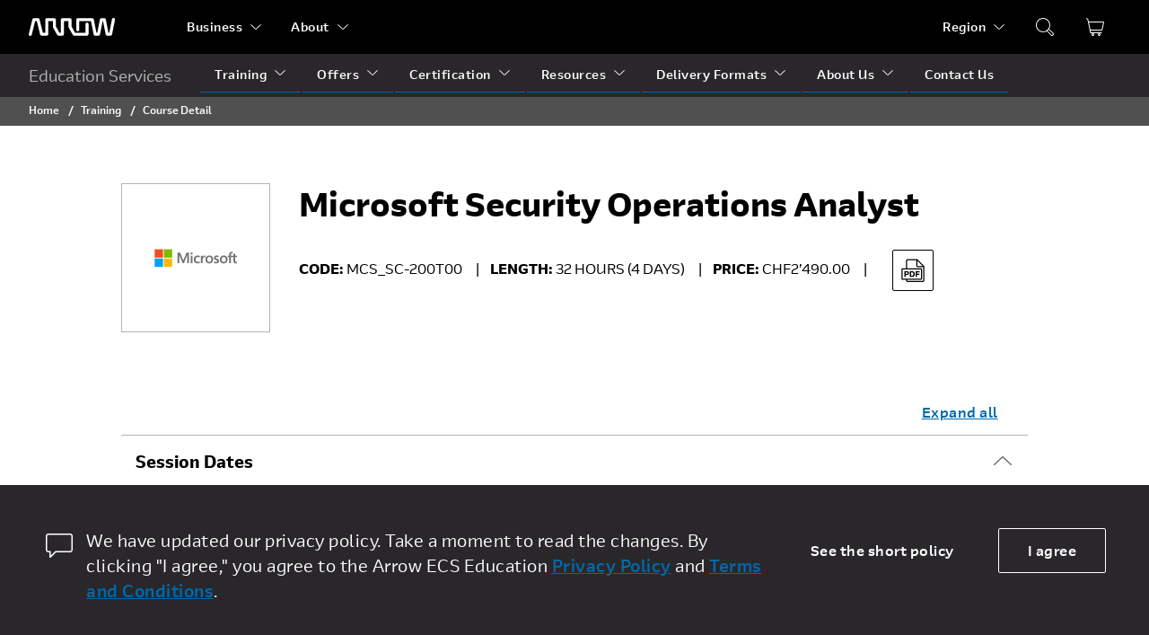

--- FILE ---
content_type: application/javascript
request_url: https://edu.arrow.com/Assets/js/pikaday.js
body_size: 5644
content:
!function(e,t){"use strict";var n;if("object"==typeof exports){try{n=require("moment")}catch(e){}module.exports=t(n)}else"function"==typeof define&&define.amd?define(function(e){try{n=e("moment")}catch(e){}return t(n)}):e.Pikaday=t(e.moment)}(this,function(i){"use strict";function s(e,t,n,a){h?e.addEventListener(t,n,!!a):e.attachEvent("on"+t,n)}function t(e,t,n,a){h?e.removeEventListener(t,n,!!a):e.detachEvent("on"+t,n)}function o(e,t){return-1!==(" "+e.className+" ").indexOf(" "+t+" ")}function c(e,t){o(e,t)||(e.className=""===e.className?t:e.className+" "+t)}function f(e,t){e.className=(t=(" "+e.className+" ").replace(" "+t+" "," ")).trim?t.trim():t.replace(/^\s+|\s+$/g,"")}function p(e){return/Array/.test(Object.prototype.toString.call(e))}function I(e){return/Date/.test(Object.prototype.toString.call(e))&&!isNaN(e.getTime())}function T(e,t){return[31,(e=e)%4==0&&e%100!=0||e%400==0?29:28,31,30,31,30,31,31,30,31,30,31][t]}function Y(e){I(e)&&e.setHours(0,0,0,0)}function E(e,t){return e.getTime()===t.getTime()}function r(e,t,n){var a;g.createEvent?((a=g.createEvent("HTMLEvents")).initEvent(t,!0,!1),a=u(a,n),e.dispatchEvent(a)):g.createEventObject&&(a=g.createEventObject(),a=u(a,n),e.fireEvent("on"+t,a))}function n(e){return e.month<0&&(e.year-=Math.ceil(Math.abs(e.month)/12),e.month+=12),11<e.month&&(e.year+=Math.floor(Math.abs(e.month)/12),e.month-=12),e}function a(e,t,n){for(t+=e.firstDay;7<=t;)t-=7;return(n?e.i18n.weekdaysShort:e.i18n.weekdays)[t]}function O(e,t,n,a){return e=new Date(n,t,e),'<td class="pika-week">'+(l?i(e).isoWeek():function(e,t){e.setHours(0,0,0,0);var n=e.getDate(),a=e.getDay(),i=t,s=i-1,t=function(e){return(e+7-1)%7};e.setDate(n+s-t(a));i=new Date(e.getFullYear(),0,i),e=(e.getTime()-i.getTime())/864e5;return 1+Math.round((e-s+t(i.getDay()))/7)}(e,a))+"</td>"}function j(e,t,n){return'<table cellpadding="0" cellspacing="0" class="pika-table" role="grid" aria-labelledby="'+n+'">'+function(e){var t,n=[];for(e.showWeekNumber&&n.push("<th></th>"),t=0;t<7;t++)n.push('<th scope="col"><abbr title="'+a(e,t)+'">'+a(e,t,!0)+"</abbr></th>");return"<thead><tr>"+(e.isRTL?n.reverse():n).join("")+"</tr></thead>"}(e)+"<tbody>"+t.join("")+"</tbody></table>"}function e(e){var n=this,a=n.config(e);n._onMouseDown=function(e){if(n._v){var t=(e=e||window.event).target||e.srcElement;if(t)if(o(t,"is-disabled")||(!o(t,"pika-button")||o(t,"is-empty")||o(t.parentNode,"is-disabled")?o(t,"pika-prev")?n.prevMonth():o(t,"pika-next")&&n.nextMonth():(n.setDate(new Date(t.getAttribute("data-pika-year"),t.getAttribute("data-pika-month"),t.getAttribute("data-pika-day"))),a.bound&&d(function(){n.hide(),a.blurFieldOnSelect&&a.field&&a.field.blur()},100))),o(t,"pika-select"))n._c=!0;else{if(!e.preventDefault)return e.returnValue=!1;e.preventDefault()}}},n._onChange=function(e){e=(e=e||window.event).target||e.srcElement;e&&(o(e,"pika-select-month")?n.gotoMonth(e.value):o(e,"pika-select-year")&&n.gotoYear(e.value))},n._onKeyChange=function(e){if(e=e||window.event,n.isVisible())switch(e.keyCode){case 13:case 27:a.field&&a.field.blur();break;case 37:n.adjustDate("subtract",1);break;case 38:n.adjustDate("subtract",7);break;case 39:n.adjustDate("add",1);break;case 40:n.adjustDate("add",7);break;case 8:case 46:n.setDate(null)}},n._parseFieldValue=function(){if(a.parse)return a.parse(a.field.value,a.format);if(l){var e=i(a.field.value,a.format,a.formatStrict);return e&&e.isValid()?e.toDate():null}return new Date(Date.parse(a.field.value))},n._onInputChange=function(e){e.firedBy!==n&&(e=n._parseFieldValue(),I(e)&&n.setDate(e),n._v||n.show())},n._onInputFocus=function(){n.show()},n._onInputClick=function(){n.show()},n._onInputBlur=function(){var e=g.activeElement;do{if(o(e,"pika-single"))return}while(e=e.parentNode);n._c||(n._b=d(function(){n.hide()},50)),n._c=!1},n._onClick=function(e){var e=(e=e||window.event).target||e.srcElement,t=e;if(e){!h&&o(e,"pika-select")&&(e.onchange||(e.setAttribute("onchange","return;"),s(e,"change",n._onChange)));do{if(o(t,"pika-single")||t===a.trigger)return}while(t=t.parentNode);n._v&&e!==a.trigger&&t!==a.trigger&&n.hide()}},n.el=g.createElement("div"),n.el.className="pika-single"+(a.isRTL?" is-rtl":"")+(a.theme?" "+a.theme:""),s(n.el,"mousedown",n._onMouseDown,!0),s(n.el,"touchend",n._onMouseDown,!0),s(n.el,"change",n._onChange),a.keyboardInput&&s(g,"keydown",n._onKeyChange),a.field&&(a.container?a.container.appendChild(n.el):a.bound?g.body.appendChild(n.el):a.field.parentNode.insertBefore(n.el,a.field.nextSibling),s(a.field,"change",n._onInputChange),a.defaultDate||(a.defaultDate=n._parseFieldValue(),a.setDefaultDate=!0)),e=a.defaultDate,I(e)?a.setDefaultDate?n.setDate(e,!0):n.gotoDate(e):n.gotoDate(new Date),a.bound?(this.hide(),n.el.className+=" is-bound",s(a.trigger,"click",n._onInputClick),s(a.trigger,"focus",n._onInputFocus),s(a.trigger,"blur",n._onInputBlur)):this.show()}var l="function"==typeof i,h=!!window.addEventListener,g=window.document,d=window.setTimeout,u=function(e,t,n){var a,i;for(a in t)(i=void 0!==e[a])&&"object"==typeof t[a]&&null!==t[a]&&void 0===t[a].nodeName?I(t[a])?n&&(e[a]=new Date(t[a].getTime())):p(t[a])?n&&(e[a]=t[a].slice(0)):e[a]=u({},t[a],n):!n&&i||(e[a]=t[a]);return e},m={field:null,bound:void 0,ariaLabel:"Use the arrow keys to pick a date",position:"bottom left",reposition:!0,format:"YYYY-MM-DD",toString:null,parse:null,defaultDate:null,setDefaultDate:!1,firstDay:0,firstWeekOfYearMinDays:4,formatStrict:!1,minDate:null,maxDate:null,yearRange:10,showWeekNumber:!1,pickWholeWeek:!1,minYear:0,maxYear:9999,minMonth:void 0,maxMonth:void 0,startRange:null,endRange:null,isRTL:!1,yearSuffix:"",showMonthAfterYear:!1,showDaysInNextAndPreviousMonths:!1,enableSelectionDaysInNextAndPreviousMonths:!1,numberOfMonths:1,mainCalendar:"left",container:void 0,blurFieldOnSelect:!0,i18n:{previousMonth:"Previous Month",nextMonth:"Next Month",months:["January","February","March","April","May","June","July","August","September","October","November","December"],weekdays:["Sunday","Monday","Tuesday","Wednesday","Thursday","Friday","Saturday"],weekdaysShort:["Sun","Mon","Tue","Wed","Thu","Fri","Sat"]},theme:null,events:[],onSelect:null,onOpen:null,onClose:null,onDraw:null,keyboardInput:!0};return e.prototype={config:function(e){this._o||(this._o=u({},m,!0));var t=u(this._o,e,!0);t.isRTL=!!t.isRTL,t.field=t.field&&t.field.nodeName?t.field:null,t.theme="string"==typeof t.theme&&t.theme?t.theme:null,t.bound=!!(void 0!==t.bound?t.field&&t.bound:t.field),t.trigger=t.trigger&&t.trigger.nodeName?t.trigger:t.field,t.disableWeekends=!!t.disableWeekends,t.disableDayFn="function"==typeof t.disableDayFn?t.disableDayFn:null;e=parseInt(t.numberOfMonths,10)||1;return t.numberOfMonths=4<e?4:e,I(t.minDate)||(t.minDate=!1),I(t.maxDate)||(t.maxDate=!1),t.minDate&&t.maxDate&&t.maxDate<t.minDate&&(t.maxDate=t.minDate=!1),t.minDate&&this.setMinDate(t.minDate),t.maxDate&&this.setMaxDate(t.maxDate),p(t.yearRange)?(e=(new Date).getFullYear()-10,t.yearRange[0]=parseInt(t.yearRange[0],10)||e,t.yearRange[1]=parseInt(t.yearRange[1],10)||e):(t.yearRange=Math.abs(parseInt(t.yearRange,10))||m.yearRange,100<t.yearRange&&(t.yearRange=100)),t},toString:function(e){return e=e||this._o.format,I(this._d)?this._o.toString?this._o.toString(this._d,e):l?i(this._d).format(e):this._d.toDateString():""},getMoment:function(){return l?i(this._d):null},setMoment:function(e,t){l&&i.isMoment(e)&&this.setDate(e.toDate(),t)},getDate:function(){return I(this._d)?new Date(this._d.getTime()):null},setDate:function(e,t){if(!e)return this._d=null,this._o.field&&(this._o.field.value="",r(this._o.field,"change",{firedBy:this})),this.draw();var n,a;"string"==typeof e&&(e=new Date(Date.parse(e))),I(e)&&(n=this._o.minDate,a=this._o.maxDate,I(n)&&e<n?e=n:I(a)&&a<e&&(e=a),this._d=new Date(e.getTime()),Y(this._d),this.gotoDate(this._d),this._o.field&&(this._o.field.value=this.toString(),r(this._o.field,"change",{firedBy:this})),t||"function"!=typeof this._o.onSelect||this._o.onSelect.call(this,this.getDate()))},clear:function(){this.setDate(null)},gotoDate:function(e){var t,n,a,i=!0;I(e)&&(this.calendars&&(t=new Date(this.calendars[0].year,this.calendars[0].month,1),n=new Date(this.calendars[this.calendars.length-1].year,this.calendars[this.calendars.length-1].month,1),a=e.getTime(),n.setMonth(n.getMonth()+1),n.setDate(n.getDate()-1),i=a<t.getTime()||n.getTime()<a),i&&(this.calendars=[{month:e.getMonth(),year:e.getFullYear()}],"right"===this._o.mainCalendar&&(this.calendars[0].month+=1-this._o.numberOfMonths)),this.adjustCalendars())},adjustDate:function(e,t){var n,a=this.getDate()||new Date,t=24*parseInt(t)*60*60*1e3;"add"===e?n=new Date(a.valueOf()+t):"subtract"===e&&(n=new Date(a.valueOf()-t)),this.setDate(n)},adjustCalendars:function(){this.calendars[0]=n(this.calendars[0]);for(var e=1;e<this._o.numberOfMonths;e++)this.calendars[e]=n({month:this.calendars[0].month+e,year:this.calendars[0].year});this.draw()},gotoToday:function(){this.gotoDate(new Date)},gotoMonth:function(e){isNaN(e)||(this.calendars[0].month=parseInt(e,10),this.adjustCalendars())},nextMonth:function(){this.calendars[0].month++,this.adjustCalendars()},prevMonth:function(){this.calendars[0].month--,this.adjustCalendars()},gotoYear:function(e){isNaN(e)||(this.calendars[0].year=parseInt(e,10),this.adjustCalendars())},setMinDate:function(e){e instanceof Date?(Y(e),this._o.minDate=e,this._o.minYear=e.getFullYear(),this._o.minMonth=e.getMonth()):(this._o.minDate=m.minDate,this._o.minYear=m.minYear,this._o.minMonth=m.minMonth,this._o.startRange=m.startRange),this.draw()},setMaxDate:function(e){e instanceof Date?(Y(e),this._o.maxDate=e,this._o.maxYear=e.getFullYear(),this._o.maxMonth=e.getMonth()):(this._o.maxDate=m.maxDate,this._o.maxYear=m.maxYear,this._o.maxMonth=m.maxMonth,this._o.endRange=m.endRange),this.draw()},setStartRange:function(e){this._o.startRange=e},setEndRange:function(e){this._o.endRange=e},draw:function(e){if(this._v||e){var t,n=this._o,a=n.minYear,i=n.maxYear,s=n.minMonth,e=n.maxMonth,o="";this._y<=a&&(this._y=a,!isNaN(s)&&this._m<s&&(this._m=s)),this._y>=i&&(this._y=i,!isNaN(e)&&this._m>e&&(this._m=e));for(var r=0;r<n.numberOfMonths;r++)t="pika-title-"+Math.random().toString(36).replace(/[^a-z]+/g,"").substr(0,2),o+='<div class="pika-lendar">'+function(e,t,n,a,i,s){for(var o,r,l=e._o,h=n===l.minYear,d=n===l.maxYear,u='<div id="'+s+'" class="pika-title" role="heading" aria-live="assertive">',c=!0,f=!0,g=[],m=0;m<12;m++)g.push('<option value="'+(n===i?m-t:12+m-t)+'"'+(m===a?' selected="selected"':"")+(h&&m<l.minMonth||d&&m>l.maxMonth?' disabled="disabled"':"")+">"+l.i18n.months[m]+"</option>");for(r='<div class="pika-label">'+l.i18n.months[a]+'<select class="pika-select pika-select-month" tabindex="-1">'+g.join("")+"</select></div>",o=p(l.yearRange)?(m=l.yearRange[0],l.yearRange[1]+1):(m=n-l.yearRange,1+n+l.yearRange),g=[];m<o&&m<=l.maxYear;m++)m>=l.minYear&&g.push('<option value="'+m+'"'+(m===n?' selected="selected"':"")+">"+m+"</option>");return s='<div class="pika-label">'+n+l.yearSuffix+'<select class="pika-select pika-select-year" tabindex="-1">'+g.join("")+"</select></div>",l.showMonthAfterYear?u+=s+r:u+=r+s,h&&(0===a||l.minMonth>=a)&&(c=!1),d&&(11===a||l.maxMonth<=a)&&(f=!1),0===t&&(u+='<button class="pika-prev'+(c?"":" is-disabled")+'" type="button">'+l.i18n.previousMonth+"</button>"),t===e._o.numberOfMonths-1&&(u+='<button class="pika-next'+(f?"":" is-disabled")+'" type="button">'+l.i18n.nextMonth+"</button>"),u+"</div>"}(this,r,this.calendars[r].year,this.calendars[r].month,this.calendars[0].year,t)+this.render(this.calendars[r].year,this.calendars[r].month,t)+"</div>";this.el.innerHTML=o,n.bound&&"hidden"!==n.field.type&&d(function(){n.trigger.focus()},1),"function"==typeof this._o.onDraw&&this._o.onDraw(this),n.bound&&n.field.setAttribute("aria-label",n.ariaLabel)}},adjustPosition:function(){var e,t,n,a,i,s,o,r,l,h,d,u;if(!this._o.container){if(this.el.style.position="absolute",t=e=this._o.trigger,n=this.el.offsetWidth,a=this.el.offsetHeight,i=window.innerWidth||g.documentElement.clientWidth,s=window.innerHeight||g.documentElement.clientHeight,o=window.pageYOffset||g.body.scrollTop||g.documentElement.scrollTop,u=d=!0,"function"==typeof e.getBoundingClientRect)r=(h=e.getBoundingClientRect()).left+window.pageXOffset,l=h.bottom+window.pageYOffset;else for(r=t.offsetLeft,l=t.offsetTop+t.offsetHeight;t=t.offsetParent;)r+=t.offsetLeft,l+=t.offsetTop;(this._o.reposition&&i<r+n||-1<this._o.position.indexOf("right")&&0<r-n+e.offsetWidth)&&(r=r-n+e.offsetWidth,d=!1),(this._o.reposition&&s+o<l+a||-1<this._o.position.indexOf("top")&&0<l-a-e.offsetHeight)&&(l=l-a-e.offsetHeight,u=!1),this.el.style.left=r+"px",this.el.style.top=l+"px",c(this.el,d?"left-aligned":"right-aligned"),c(this.el,u?"bottom-aligned":"top-aligned"),f(this.el,d?"right-aligned":"left-aligned"),f(this.el,u?"top-aligned":"bottom-aligned")}},render:function(e,t,n){var a=this._o,i=new Date,s=T(e,t),o=new Date(e,t,1).getDay(),r=[],l=[];Y(i),0<a.firstDay&&(o-=a.firstDay)<0&&(o+=7);for(var h=0===t?11:t-1,d=11===t?0:t+1,u=0===t?e-1:e,c=11===t?e+1:e,f=T(u,h),g=s+o,m=g;7<m;)m-=7;g+=7-m;for(var p=!1,y=0,D=0;y<g;y++){var b=new Date(e,t,y-o+1),_=!!I(this._d)&&E(b,this._d),v=E(b,i),w=-1!==a.events.indexOf(b.toDateString()),k=y<o||s+o<=y,M=y-o+1,x=t,R=e,N=a.startRange&&E(a.startRange,b),S=a.endRange&&E(a.endRange,b),C=a.startRange&&a.endRange&&a.startRange<b&&b<a.endRange;k&&(R=y<o?(M=f+M,x=h,u):(M-=s,x=d,c));var C={day:M,month:x,year:R,hasEvent:w,isSelected:_,isToday:v,isDisabled:a.minDate&&b<a.minDate||a.maxDate&&b>a.maxDate||a.disableWeekends&&function(e){e=e.getDay();return 0===e||6===e}(b)||a.disableDayFn&&a.disableDayFn(b),isEmpty:k,isStartRange:N,isEndRange:S,isInRange:C,showDaysInNextAndPreviousMonths:a.showDaysInNextAndPreviousMonths,enableSelectionDaysInNextAndPreviousMonths:a.enableSelectionDaysInNextAndPreviousMonths};a.pickWholeWeek&&_&&(p=!0),l.push(function(e){var t=[],n="false";if(e.isEmpty){if(!e.showDaysInNextAndPreviousMonths)return'<td class="is-empty"></td>';t.push("is-outside-current-month"),e.enableSelectionDaysInNextAndPreviousMonths||t.push("is-selection-disabled")}return e.isDisabled&&t.push("is-disabled"),e.isToday&&t.push("is-today"),e.isSelected&&(t.push("is-selected"),n="true"),e.hasEvent&&t.push("has-event"),e.isInRange&&t.push("is-inrange"),e.isStartRange&&t.push("is-startrange"),e.isEndRange&&t.push("is-endrange"),'<td data-day="'+e.day+'" class="'+t.join(" ")+'" aria-selected="'+n+'"><button class="pika-button pika-day" type="button" data-pika-year="'+e.year+'" data-pika-month="'+e.month+'" data-pika-day="'+e.day+'">'+e.day+"</button></td>"}(C)),7==++D&&(a.showWeekNumber&&l.unshift(O(y-o,t,e,a.firstWeekOfYearMinDays)),r.push((_=l,C=a.isRTL,'<tr class="pika-row'+(a.pickWholeWeek?" pick-whole-week":"")+(p?" is-selected":"")+'">'+(C?_.reverse():_).join("")+"</tr>")),D=0,p=!(l=[]))}return j(a,r,n)},isVisible:function(){return this._v},show:function(){this.isVisible()||(this._v=!0,this.draw(),f(this.el,"is-hidden"),this._o.bound&&(s(g,"click",this._onClick),this.adjustPosition()),"function"==typeof this._o.onOpen&&this._o.onOpen.call(this))},hide:function(){var e=this._v;!1!==e&&(this._o.bound&&t(g,"click",this._onClick),this._o.container||(this.el.style.position="static",this.el.style.left="auto",this.el.style.top="auto"),c(this.el,"is-hidden"),this._v=!1,void 0!==e&&"function"==typeof this._o.onClose&&this._o.onClose.call(this))},destroy:function(){var e=this._o;this.hide(),t(this.el,"mousedown",this._onMouseDown,!0),t(this.el,"touchend",this._onMouseDown,!0),t(this.el,"change",this._onChange),e.keyboardInput&&t(g,"keydown",this._onKeyChange),e.field&&(t(e.field,"change",this._onInputChange),e.bound&&(t(e.trigger,"click",this._onInputClick),t(e.trigger,"focus",this._onInputFocus),t(e.trigger,"blur",this._onInputBlur))),this.el.parentNode&&this.el.parentNode.removeChild(this.el)}},e});

--- FILE ---
content_type: text/plain
request_url: https://www.google-analytics.com/j/collect?v=1&_v=j102&a=1561883333&t=pageview&_s=1&dl=https%3A%2F%2Fedu.arrow.com%2Fch%2Ftraining%2Fcourse-detail%2F62116%2FMicrosoft-Security-Operations-Analyst%2FFalse&dp=%2Fch%2Ftraining%2Fcourse-detail%2F62116%2FMicrosoft-Security-Operations-Analyst%2FFalse%23&ul=en-us%40posix&dt=Microsoft%20Security%20Operations%20Analyst%20%7C%20Arrow%20Education&sr=1280x720&vp=1280x720&_u=YEBAAAABAAAAAC~&jid=1558349210&gjid=771378520&cid=2057733155.1768862020&tid=UA-20117841-21&_gid=1152328963.1768862020&_r=1&_slc=1&gtm=45He61e1n71TJ5ZCLv6413661za200zd6413661&gcd=13l3l3l3l1l1&dma=0&tag_exp=103116026~103200004~104527906~104528501~104684208~104684211~105391253~115616985~115938466~115938468~116682877~117041587&z=875822164
body_size: -450
content:
2,cG-XND3FHWWHH